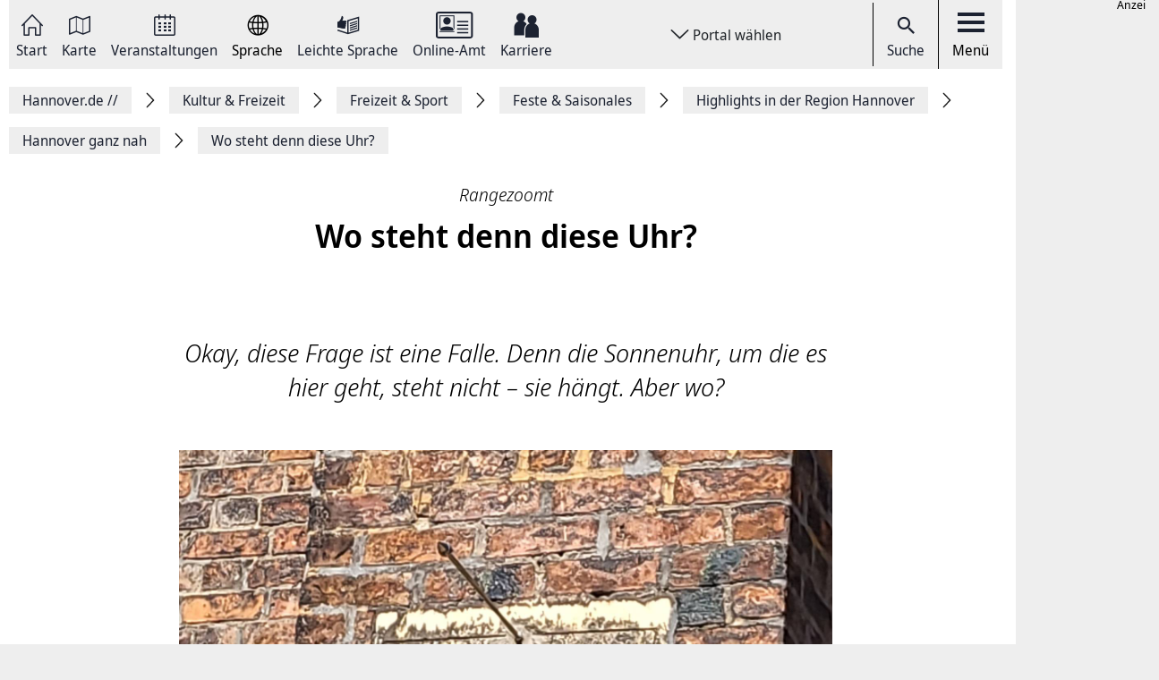

--- FILE ---
content_type: text/html; charset=UTF-8
request_url: https://www.hannover.de/Kultur-Freizeit/Freizeit-Sport/Feste-Saisonales/Highlights-in-der-Region-Hannover/Hannover-ganz-nah/Wo-steht-denn-diese-Uhr
body_size: 14161
content:
<!DOCTYPE html>
<html lang="de">
    <head>



        <meta charset="UTF-8">
        <link rel="preload" href="/build/fonts/Noto-Sans-Display-Italic.73e0aad7.woff2" as="font" crossOrigin="anonymous" />
        <link rel="preload" href="/build/fonts/Noto-Sans-Display-Light-Italic.37348792.woff2" as="font" crossOrigin="anonymous" />
        <link rel="preload" href="/build/fonts/Noto-Sans-Display-Regular.587d8477.woff2" as="font" crossOrigin="anonymous" />
        <link rel="preload" href="/build/fonts/Noto-Sans-Display-SemiBold.2e2fe37b.woff2" as="font" crossOrigin="anonymous" />
        <link rel="preload" href="/build/fonts/Noto-Serif-Display-Bold-Italic.7cd47ea0.woff2" as="font" crossOrigin="anonymous" />
        <link rel="preload" href="/build/fonts/Noto-Serif-Display-Italic.6ded7a4f.woff2" as="font" crossOrigin="anonymous" />
        <link rel="preload" href="/build/foundation-webfonticons.da6356fa3c73151bba8d270ae6c385d6.woff2" as="font" crossOrigin="anonymous" />
        <meta name="viewport" content="width=device-width, initial-scale=1">

                                    <title>Wo steht denn diese Uhr? - Hannover.de</title>
<meta name="description" content="" />
<meta name="keywords" content="" />
<link rel="canonical" href="https://www.hannover.de/Kultur-Freizeit/Freizeit-Sport/Feste-Saisonales/Highlights-in-der-Region-Hannover/Hannover-ganz-nah/Wo-steht-denn-diese-Uhr"><meta property="og:title" content="" />
<meta property="og:description" content="" />
<meta name="twitter:title" content="" />
<meta name="twitter:description" content="" />

            
                            <link href="/api/v1/jsonld/1244679" rel="alternate" type="application/ld+json" />
                    
                    <link rel="apple-touch-icon" sizes="128x128" href="/bundles/hannoverfrontend/images/favicons/touch-icon.png">
            <link rel="icon" href="/build/images/favicon.ico">
        
        <link rel="stylesheet" href="/build/hde.css">
        <link rel="stylesheet" href="/assets/storybook/build/hannover.1eb02ca0593b6057cc7f.min.css">
        
            <script type="text/javascript">"use strict";function _typeof(t){return(_typeof="function"==typeof Symbol&&"symbol"==typeof Symbol.iterator?function(t){return typeof t}:function(t){return t&&"function"==typeof Symbol&&t.constructor===Symbol&&t!==Symbol.prototype?"symbol":typeof t})(t)}!function(){var t=function(){var t,e,o=[],n=window,r=n;for(;r;){try{if(r.frames.__tcfapiLocator){t=r;break}}catch(t){}if(r===n.top)break;r=r.parent}t||(!function t(){var e=n.document,o=!!n.frames.__tcfapiLocator;if(!o)if(e.body){var r=e.createElement("iframe");r.style.cssText="display:none",r.name="__tcfapiLocator",e.body.appendChild(r)}else setTimeout(t,5);return!o}(),n.__tcfapi=function(){for(var t=arguments.length,n=new Array(t),r=0;r<t;r++)n[r]=arguments[r];if(!n.length)return o;"setGdprApplies"===n[0]?n.length>3&&2===parseInt(n[1],10)&&"boolean"==typeof n[3]&&(e=n[3],"function"==typeof n[2]&&n[2]("set",!0)):"ping"===n[0]?"function"==typeof n[2]&&n[2]({gdprApplies:e,cmpLoaded:!1,cmpStatus:"stub"}):o.push(n)},n.addEventListener("message",(function(t){var e="string"==typeof t.data,o={};if(e)try{o=JSON.parse(t.data)}catch(t){}else o=t.data;var n="object"===_typeof(o)&&null!==o?o.__tcfapiCall:null;n&&window.__tcfapi(n.command,n.version,(function(o,r){var a={__tcfapiReturn:{returnValue:o,success:r,callId:n.callId}};t&&t.source&&t.source.postMessage&&t.source.postMessage(e?JSON.stringify(a):a,"*")}),n.parameter)}),!1))};"undefined"!=typeof module?module.exports=t:t()}();</script>

        <script>window.startTime = Date.now();</script>
    <script type="text/javascript" src="https://static.rndtech.de/cmp/2.x.x.js"></script>
    <script>
        RND.CMP.initialize({
            debug: false,
            enableEmbedConsent: true,
            privacyLink: 'https://www.hannover.de/Datenschutz',
            privacyManagerId: 397368,
            sp: {
                config: {
                    accountId: 1281,
                    baseEndpoint: 'https://cmp-sp.hannover.de',
                    propertyHref: 'https://www.hannover.de'
                }
            }
        });
    </script>

    <script src="https://cmp-sp.hannover.de/wrapperMessagingWithoutDetection.js"></script>

                                                <script type="text/javascript">
    var pageWidth = window.innerWidth;
    var breakpoints = {1: '992', 2: '1080'};

    var tabletbreakpoint = 2;
    var mobilebreakpoint = 1;
    var device = 'desktop';

    for (var i of Object.keys(breakpoints)) {
        if (pageWidth < breakpoints[i]) {
            if ( i <= tabletbreakpoint) {
                device = 'tablet';
            }
            if (i <= mobilebreakpoint) {
                device = 'mobile';
            }
            break;
        }
    }
</script>
<script type="text/javascript">
    if (typeof device !== 'undefined') {
        if(device === 'desktop') {
            domainName = ".hannover.de";
        } else {
            domainName = ".hannover.de";
        }

        if(!document.getElementById('IOMmBundle')) {
            var link1 = document.createElement('link');
            var link2 = document.createElement('link');
            link1.id = 'IOMmBundle';
            link1.rel = 'preload';
            link1.as = 'script';
            link1.href = '//' + domainName + '/iomm/latest/manager/base/es6/bundle.js';
            document.head.appendChild(link1);
            link2.rel = 'preload';
            link2.as = 'script';
            link2.href = '//' + domainName + '/iomm/latest/bootstrap/loader.js';
            document.head.appendChild(link2);

            var script = document.createElement('script');
            script.type = 'text/javascript';
            script.src = '//' + domainName + '/iomm/latest/bootstrap/loader.js';
            document.head.appendChild(script);
        }
    }
</script>
                            <script type="text/javascript">
    var omsSite = "HAN_D";
    var omsZone = "event";

    // Make sure that googletag.cmd exists.
    window.googletag = window.googletag || {cmd: []};
</script>
<script type="text/javascript">
    //Synchron Call
    (function() {
        var useSSL = "https:" == document.location.protocol;
        var googleTagServiceFile = 'gpt.js';
        if (device == 'mobile') {
            var googleTagServiceFile = 'gpt_mobile.js';
        }
        var src = "//securepubads.g.doubleclick.net/tag/js/" + googleTagServiceFile;
        document.write('<scr' + 'ipt async src="' + src + '"></scr' + 'ipt>');
    })();
</script>
<script type="text/javascript">
    if (device == "mobile"){
        <!-- google.ad mobile call -->
        var omsSite = "HAN_M";
        var inlistOne = "1616167472017";
        var inlistTwo = "1616167539714";
        if (window.innerWidth >= 340) {
            googletag.cmd.push(function() {
                if(inlistOne !== '') {
                    googletag.defineSlot('/65121655/'+omsSite+'/'+omsZone+'/inlist-1',[[320, 80], [320, 160]], 'div-gpt-ad-'+inlistOne+'-0').addService(googletag.pubads());
                }
                if(inlistTwo !== '') {
                    googletag.defineSlot('/65121655/'+omsSite+'/'+omsZone+'/inlist-2',[[320, 80], [320, 160]], 'div-gpt-ad-'+inlistTwo+'-0').addService(googletag.pubads());
                }
                googletag.pubads().enableSingleRequest();
                googletag.pubads().collapseEmptyDivs();
                googletag.enableServices();

                googletag.pubads().addEventListener('slotOnload', function(event) {
                    var slot = event.slot;
                    var adsSlot = document.getElementById(slot.getSlotElementId());
                    var adsM = adsSlot.parentNode;
                    adsM.classList.remove("d-none");
                });
            });
        }
        <!-- Ende Einbau im Header -->
    } else {
        googletag.cmd.push(function() {
            if (!omsZone.endsWith(".")) {
                omsZone = omsZone + "/";
            }
            var skyScraper = "1616167108685";
            var inlistBannerOne = "1616167162965";
            if(skyScraper !== '') {
                googletag.defineSlot('/65121655/'+omsSite+'/'+omsZone+'skyscraper', [160, 600], 'div-gpt-ad-'+skyScraper+'-0').addService(googletag.pubads());
            }
            if(inlistBannerOne !== '') {
                googletag.defineSlot('/65121655/'+omsSite+'/'+omsZone+'inlist-banner-1', [728, 90], 'div-gpt-ad-'+inlistBannerOne+'-0').addService(googletag.pubads());
            }
            googletag.pubads().enableSingleRequest();
            googletag.pubads().collapseEmptyDivs();
            googletag.enableServices();

            googletag.pubads().addEventListener('slotOnload', function(event) {
                var slot = event.slot;
                var adsSlot = document.getElementById(slot.getSlotElementId());
                var adsD = adsSlot.parentNode;
                adsD.style.display = 'block';
            });
        });
    }
</script>
            </head>
    <body class="theme-h_de" data-xrowtracking-view="/api/v1/tracking/view/1244679">
        <xrow-matomo server-url="https://matomo.hannover.de" site-id="1"></xrow-matomo>
        
                                    <xrow-cmp data-plugin-name="rnd" data-vendor-list='[{"identifier":"matomo","name":"Matomo","id":"5eeb2904325dff29c923433d"}]'></xrow-cmp>
            
        
        <div class="main-wrapper">
            <div class="container-fluid">
                <div class="row justify-content-center">
                    <!-- Column for Content -->
                    <div class="main-content">
                        <!-- Main Content -->
                        <div class="main-content-wrapper">
                            
<header id="top-menu" class="d-print-none">
    <div id="aria-live" class="" aria-live="polite"></div>
    <!-- Desktop Nav Section -->
    <div class="nav-container d-flex align-items-center">
        <!-- Nav -->
        <nav class="nav-container__nav d-flex">
            <div id="skip-to-content">
                <ul>
                    <li>
                        <a href="#content">Zum Inhalt springen</a>
                    </li>
                    <li>
                        <a href="#" class="toggleNav" role="button">
                            Zur Hauptnavigation springen
                        </a>
                    </li>
                </ul>
            </div>
                            <!-- Language Switcher on top menu -->
                                    <div class="nav__icon">
                                                                                                                                                                                                                <a href="/"
                                 id="s_homepage_anchor" >
                                                            <span class="icon icon-home-dkl"></span>
                                                        Start
                        </a>
                    </div>
                                            <!-- Language Switcher on top menu -->
                                    <div class="nav__icon">
                                                                                                                                                                                                                <a href="/Karte"
                                >
                                                            <span class="icon icon-karte-dkl"></span>
                                                        Karte
                        </a>
                    </div>
                                            <!-- Language Switcher on top menu -->
                                    <div class="nav__icon">
                                                                                                                                                                                                                <a href="/Veranstaltungskalender"
                                >
                                                            <span class="icon icon-veranstaltungskalender-dkl"></span>
                                                        Veranstaltungen
                        </a>
                    </div>
                                            <!-- Language Switcher on top menu -->
                                    <div id="conword-menu" class="nav-dropdown-selector">
    <div class="nav__icon nav-dropdown language-switcher">
        <button class="lang-switch" aria-label="Sprache Ausklappliste">
            <span class="icon icon-sprache-dkl"></span>
            Sprache
        </button>
    </div>
            <ul class="nav-dropdown-list d-none">

                            <li>
                    <a class="nav-dropdown-item text-left conword" lang="de"
                       href="#">
                        <img src="/build/images/flags/ger-DE.png"
                             alt="Deutsch" aria-hidden="true" loading="lazy"/>
                        Deutsch
                    </a>
                </li>
                            <li>
                    <a class="nav-dropdown-item text-left conword" lang="en"
                       href="#">
                        <img src="/build/images/flags/eng-GB.png"
                             alt="English" aria-hidden="true" loading="lazy"/>
                        English
                    </a>
                </li>
                            <li>
                    <a class="nav-dropdown-item text-left conword" lang="zh"
                       href="#">
                        <img src="/build/images/flags/chi-CN.png"
                             alt="中文" aria-hidden="true" loading="lazy"/>
                        中文
                    </a>
                </li>
                            <li>
                    <a class="nav-dropdown-item text-left conword" lang="da"
                       href="#">
                        <img src="/build/images/flags/dan-DK.png"
                             alt="Danish" aria-hidden="true" loading="lazy"/>
                        Danish
                    </a>
                </li>
                            <li>
                    <a class="nav-dropdown-item text-left conword" lang="et"
                       href="#">
                        <img src="/build/images/flags/est-EE.png"
                             alt="Eesti" aria-hidden="true" loading="lazy"/>
                        Eesti
                    </a>
                </li>
                            <li>
                    <a class="nav-dropdown-item text-left conword" lang="es"
                       href="#">
                        <img src="/build/images/flags/esl-ES.png"
                             alt="Español" aria-hidden="true" loading="lazy"/>
                        Español
                    </a>
                </li>
                            <li>
                    <a class="nav-dropdown-item text-left conword" lang="fi"
                       href="#">
                        <img src="/build/images/flags/fin-FI.png"
                             alt="Suomi" aria-hidden="true" loading="lazy"/>
                        Suomi
                    </a>
                </li>
                            <li>
                    <a class="nav-dropdown-item text-left conword" lang="fr"
                       href="#">
                        <img src="/build/images/flags/fre-FR.png"
                             alt="Français" aria-hidden="true" loading="lazy"/>
                        Français
                    </a>
                </li>
                            <li>
                    <a class="nav-dropdown-item text-left conword" lang="it"
                       href="#">
                        <img src="/build/images/flags/ita-IT.png"
                             alt="Italiano" aria-hidden="true" loading="lazy"/>
                        Italiano
                    </a>
                </li>
                            <li>
                    <a class="nav-dropdown-item text-left conword" lang="ja"
                       href="#">
                        <img src="/build/images/flags/jpn-JP.png"
                             alt="日本語" aria-hidden="true" loading="lazy"/>
                        日本語
                    </a>
                </li>
                            <li>
                    <a class="nav-dropdown-item text-left conword" lang="ko"
                       href="#">
                        <img src="/build/images/flags/kor-KR.png"
                             alt="한국" aria-hidden="true" loading="lazy"/>
                        한국
                    </a>
                </li>
                            <li>
                    <a class="nav-dropdown-item text-left conword" lang="nl"
                       href="#">
                        <img src="/build/images/flags/dut-NL.png"
                             alt="Nederlands" aria-hidden="true" loading="lazy"/>
                        Nederlands
                    </a>
                </li>
                            <li>
                    <a class="nav-dropdown-item text-left conword" lang="nb"
                       href="#">
                        <img src="/build/images/flags/nor-NO.png"
                             alt="Norge" aria-hidden="true" loading="lazy"/>
                        Norge
                    </a>
                </li>
                            <li>
                    <a class="nav-dropdown-item text-left conword" lang="pl"
                       href="#">
                        <img src="/build/images/flags/pol-PL.png"
                             alt="Polski" aria-hidden="true" loading="lazy"/>
                        Polski
                    </a>
                </li>
                            <li>
                    <a class="nav-dropdown-item text-left conword" lang="pt"
                       href="#">
                        <img src="/build/images/flags/por-PT.png"
                             alt="Portugues" aria-hidden="true" loading="lazy"/>
                        Portugues
                    </a>
                </li>
                            <li>
                    <a class="nav-dropdown-item text-left conword" lang="ru"
                       href="#">
                        <img src="/build/images/flags/rus-RU.png"
                             alt="Русский" aria-hidden="true" loading="lazy"/>
                        Русский
                    </a>
                </li>
                            <li>
                    <a class="nav-dropdown-item text-left conword" lang="sv"
                       href="#">
                        <img src="/build/images/flags/swe-SE.png"
                             alt="Svenska" aria-hidden="true" loading="lazy"/>
                        Svenska
                    </a>
                </li>
                            <li>
                    <a class="nav-dropdown-item text-left conword" lang="tr"
                       href="#">
                        <img src="/build/images/flags/tur-TR.png"
                             alt="Türkçe" aria-hidden="true" loading="lazy"/>
                        Türkçe
                    </a>
                </li>
                            <li>
                    <a class="nav-dropdown-item text-left conword" lang="ar"
                       href="#">
                        <img src="/build/images/flags/ar-AE.png"
                             alt="العربية" aria-hidden="true" loading="lazy"/>
                        العربية
                    </a>
                </li>
                            <li>
                    <a class="nav-dropdown-item text-left conword" lang="ro"
                       href="#">
                        <img src="/build/images/flags/ro-RO.png"
                             alt="Romanesc" aria-hidden="true" loading="lazy"/>
                        Romanesc
                    </a>
                </li>
                            <li>
                    <a class="nav-dropdown-item text-left conword" lang="bg"
                       href="#">
                        <img src="/build/images/flags/bg-BG.png"
                             alt="български" aria-hidden="true" loading="lazy"/>
                        български
                    </a>
                </li>
                    </ul>
    </div>

                                            <!-- Language Switcher on top menu -->
                                    <div class="nav__icon">
                                                                                                                                                                                                                <a href="/Leichte-Sprache"
                                >
                                                            <span class="icon icon-leichte-sprache-dkl"></span>
                                                        Leichte Sprache
                        </a>
                    </div>
                                            <!-- Language Switcher on top menu -->
                                    <div class="nav__icon">
                                                                                                                                                                                                                <a href="/Leben-in-der-Region-Hannover/Bürger-Service/Service-Portale-Behördenführer"
                                >
                                                            <span class="icon icon-behoerden-service2"></span>
                                                        Online-Amt
                        </a>
                    </div>
                                            <!-- Language Switcher on top menu -->
                                    <div class="nav__icon">
                                                                                                                                                    <a href="/karriere"
                                >
                                                            <span class="icon icon-logo-karriere-black"></span>
                                                        Karriere
                        </a>
                    </div>
                                    </nav>

        <!-- Dropdown -->
                    <div class="ml-auto mr-auto nav-dropdown-selector">
                <div class="nav__icon nav-dropdown portal-dropdown-wrapper">
                    <button class="portal-link icon btn" aria-label="Portal wählen Ausklappliste">
                        Portal wählen
                    </button>
                </div>

                <ul class="nav-dropdown-list dropdown-portal d-none">
                                            <a class="nav-dropdown-item text-left" href="https://www.visit-hannover.com">
                            <li>www.visit-hannover.com</li>
                        </a>
                                            <a class="nav-dropdown-item text-left" href="https://www.herrenhausen.de">
                            <li>www.herrenhausen.de</li>
                        </a>
                                            <a class="nav-dropdown-item text-left" href="https://wissen.hannover.de">
                            <li>wissen.hannover.de</li>
                        </a>
                                            <a class="nav-dropdown-item text-left" href="https://www.wirtschaftsfoerderung-hannover.de">
                            <li>www.wirtschaftsfoerderung-hannover.de</li>
                        </a>
                                    </ul>
            </div>
        
        <!-- Actions -->
        <div class="nav-container__actions d-flex align-items-center">
            
                        <div class="action__icon">
                <a href="/suche" type="button">
                    <span class="icon icon-icon_navigation_suche-dkl" aria-hidden="true"></span>
                    Suche
                </a>
            </div>
                        <div class="action__icon">
                <button
                        id="menu_open"
                        data-labelBase="Menü Ausklappliste"
                        data-labelOpen="aufgeklappt"
                        data-labelClosed="Schalter Schließen"
                        aria-label="Menü Ausklappliste"
                >
                    <div class="bars">
                        <div class="bar"></div>
                        <div class="bar"></div>
                        <div class="bar"></div>
                    </div>
                    Menü
                </button>
            </div>
        </div>
    </div>
    <div class="sidemenu-container">
        <!-- Sidemenu wrapper -->
        <div class="sidemenu-wrapper" id="sidemenu">
                        <div class="sidemenu__list" id="sidemenu-block" data-query= "/api/v1/menu/list/1244679" ></div>
                        <div class="sidemenu__content" id="menu-sidemenu-content">
                            </div>
        </div>
    </div>
    <!-- Mobile Nav Section -->
    <div id="mobile_nav" class="nav-container__mobile-section">
        <div class="mobile-nav__links d-flex align-items-center">
            <div class="mobile-nav__navigation d-flex align-items-center">
                                                                                                                                                                                                                                                    <a aria-label="Start" href="/">
                                                            <img src="/build/images/logo-menu-black.svg" alt="Start" />
                                                    </a>
                                                                                                                                                                                                                                                                        <a aria-label="Karte" href="/Karte">
                                                            <span class="icon icon-karte-dkl"></span>
                                                    </a>
                                                                                                                                                                                                                                                                        <a aria-label="Veranstaltungen" href="/Veranstaltungskalender">
                                                            <span class="icon icon-veranstaltungskalender-dkl"></span>
                                                    </a>
                                                                                <div id="conword-menu" class="mobile-nav-language nav-language-selector">
    <div class="nav__icon nav-dropdown language-switcher">
        <button class="lang-switch" aria-label="Sprache Ausklappliste">
            <span class="icon icon-sprache-dkl"></span>
            
        </button>
    </div>
            <ul class="nav-dropdown-list d-none language-dropdown">

                            <li>
                    <a class="nav-dropdown-item text-left conword" lang="de"
                       href="#">
                        <img src="/build/images/flags/ger-DE.png"
                             alt="Deutsch" aria-hidden="true" loading="lazy"/>
                        Deutsch
                    </a>
                </li>
                            <li>
                    <a class="nav-dropdown-item text-left conword" lang="en"
                       href="#">
                        <img src="/build/images/flags/eng-GB.png"
                             alt="English" aria-hidden="true" loading="lazy"/>
                        English
                    </a>
                </li>
                            <li>
                    <a class="nav-dropdown-item text-left conword" lang="zh"
                       href="#">
                        <img src="/build/images/flags/chi-CN.png"
                             alt="中文" aria-hidden="true" loading="lazy"/>
                        中文
                    </a>
                </li>
                            <li>
                    <a class="nav-dropdown-item text-left conword" lang="da"
                       href="#">
                        <img src="/build/images/flags/dan-DK.png"
                             alt="Danish" aria-hidden="true" loading="lazy"/>
                        Danish
                    </a>
                </li>
                            <li>
                    <a class="nav-dropdown-item text-left conword" lang="et"
                       href="#">
                        <img src="/build/images/flags/est-EE.png"
                             alt="Eesti" aria-hidden="true" loading="lazy"/>
                        Eesti
                    </a>
                </li>
                            <li>
                    <a class="nav-dropdown-item text-left conword" lang="es"
                       href="#">
                        <img src="/build/images/flags/esl-ES.png"
                             alt="Español" aria-hidden="true" loading="lazy"/>
                        Español
                    </a>
                </li>
                            <li>
                    <a class="nav-dropdown-item text-left conword" lang="fi"
                       href="#">
                        <img src="/build/images/flags/fin-FI.png"
                             alt="Suomi" aria-hidden="true" loading="lazy"/>
                        Suomi
                    </a>
                </li>
                            <li>
                    <a class="nav-dropdown-item text-left conword" lang="fr"
                       href="#">
                        <img src="/build/images/flags/fre-FR.png"
                             alt="Français" aria-hidden="true" loading="lazy"/>
                        Français
                    </a>
                </li>
                            <li>
                    <a class="nav-dropdown-item text-left conword" lang="it"
                       href="#">
                        <img src="/build/images/flags/ita-IT.png"
                             alt="Italiano" aria-hidden="true" loading="lazy"/>
                        Italiano
                    </a>
                </li>
                            <li>
                    <a class="nav-dropdown-item text-left conword" lang="ja"
                       href="#">
                        <img src="/build/images/flags/jpn-JP.png"
                             alt="日本語" aria-hidden="true" loading="lazy"/>
                        日本語
                    </a>
                </li>
                            <li>
                    <a class="nav-dropdown-item text-left conword" lang="ko"
                       href="#">
                        <img src="/build/images/flags/kor-KR.png"
                             alt="한국" aria-hidden="true" loading="lazy"/>
                        한국
                    </a>
                </li>
                            <li>
                    <a class="nav-dropdown-item text-left conword" lang="nl"
                       href="#">
                        <img src="/build/images/flags/dut-NL.png"
                             alt="Nederlands" aria-hidden="true" loading="lazy"/>
                        Nederlands
                    </a>
                </li>
                            <li>
                    <a class="nav-dropdown-item text-left conword" lang="nb"
                       href="#">
                        <img src="/build/images/flags/nor-NO.png"
                             alt="Norge" aria-hidden="true" loading="lazy"/>
                        Norge
                    </a>
                </li>
                            <li>
                    <a class="nav-dropdown-item text-left conword" lang="pl"
                       href="#">
                        <img src="/build/images/flags/pol-PL.png"
                             alt="Polski" aria-hidden="true" loading="lazy"/>
                        Polski
                    </a>
                </li>
                            <li>
                    <a class="nav-dropdown-item text-left conword" lang="pt"
                       href="#">
                        <img src="/build/images/flags/por-PT.png"
                             alt="Portugues" aria-hidden="true" loading="lazy"/>
                        Portugues
                    </a>
                </li>
                            <li>
                    <a class="nav-dropdown-item text-left conword" lang="ru"
                       href="#">
                        <img src="/build/images/flags/rus-RU.png"
                             alt="Русский" aria-hidden="true" loading="lazy"/>
                        Русский
                    </a>
                </li>
                            <li>
                    <a class="nav-dropdown-item text-left conword" lang="sv"
                       href="#">
                        <img src="/build/images/flags/swe-SE.png"
                             alt="Svenska" aria-hidden="true" loading="lazy"/>
                        Svenska
                    </a>
                </li>
                            <li>
                    <a class="nav-dropdown-item text-left conword" lang="tr"
                       href="#">
                        <img src="/build/images/flags/tur-TR.png"
                             alt="Türkçe" aria-hidden="true" loading="lazy"/>
                        Türkçe
                    </a>
                </li>
                            <li>
                    <a class="nav-dropdown-item text-left conword" lang="ar"
                       href="#">
                        <img src="/build/images/flags/ar-AE.png"
                             alt="العربية" aria-hidden="true" loading="lazy"/>
                        العربية
                    </a>
                </li>
                            <li>
                    <a class="nav-dropdown-item text-left conword" lang="ro"
                       href="#">
                        <img src="/build/images/flags/ro-RO.png"
                             alt="Romanesc" aria-hidden="true" loading="lazy"/>
                        Romanesc
                    </a>
                </li>
                            <li>
                    <a class="nav-dropdown-item text-left conword" lang="bg"
                       href="#">
                        <img src="/build/images/flags/bg-BG.png"
                             alt="български" aria-hidden="true" loading="lazy"/>
                        български
                    </a>
                </li>
                    </ul>
    </div>

                                                                                                                                                                                                                                                                        <a aria-label="Leichte Sprache" href="/Leichte-Sprache">
                                                            <span class="icon icon-leichte-sprache-dkl"></span>
                                                    </a>
                                                                                                                                                                                                                                                                        <a aria-label="Online-Amt" href="/Leben-in-der-Region-Hannover/Bürger-Service/Service-Portale-Behördenführer">
                                                            <span class="icon icon-behoerden-service2"></span>
                                                    </a>
                                                                                                                                                                                                            <a aria-label="Karriere" href="/karriere">
                                                            <span class="icon icon-logo-karriere-black"></span>
                                                    </a>
                                                </div>
        </div>

        <div class="mobile-nav__actions d-flex align-items-center">
            <div class="action__icon action__icon--search">
                <a href="/suche">
                    <span class="icon icon-icon_navigation_suche-dkl" aria-hidden="true"></span>
                    <span class="sr-only">Suche</span>
                </a>
            </div>
            <div class="action__icon action__icon--menu">
                <a aria-label="open-menu" href="#" id="menu_open_mobile">
                    <div class="bars">
                        <div class="bar"></div>
                        <div class="bar"></div>
                        <div class="bar"></div>
                    </div>
                </a>
            </div>
        </div>
    </div>

    
    
<nav aria-label="Auflistung Seitenleiste" id="sidebar-accessible">
    <ul><li>
                    <a href="mailto:?subject=https://www.hannover.de/Kultur-Freizeit/Freizeit-Sport/Feste-Saisonales/Highlights-in-der-Region-Hannover/Hannover-ganz-nah/Wo-steht-denn-diese-Uhr">Seite als E-Mail versenden</a>
                </li><li>
                        <a href="https://www.facebook.com/sharer/sharer.php?u=https://www.hannover.de/Kultur-Freizeit/Freizeit-Sport/Feste-Saisonales/Highlights-in-der-Region-Hannover/Hannover-ganz-nah/Wo-steht-denn-diese-Uhr" target="_blank">Auf Facebook teilen</a>
                    </li><li>
                        <a href="https://twitter.com/intent/tweet?url=https://www.hannover.de/Kultur-Freizeit/Freizeit-Sport/Feste-Saisonales/Highlights-in-der-Region-Hannover/Hannover-ganz-nah/Wo-steht-denn-diese-Uhr" target="_blank">Auf X teilen</a>
                    </li><li>
                    <button type="button" class="social-share-chain">Seitenlink Kopieren</button>
                </li><li>
                    <button type="button" class="print-article">Seite Drucken</button>
                </li></ul>
    <div id="copy-state" aria-live="polite" class="sr-only"></div>
</nav></header>
<div class="header-spacer"></div>


<div class="sticky-sidebar">
    <div></div>
    <div class="sticky-sidebar__link-wrapper">                <a type="button" class="btn btn-slider sticky-sidebar__envelope"
                   aria-label="Seite als E-Mail versenden" role="link" tabindex="0">
                    <span class="icon icon-envelope ico" title="E-Mail Icon"></span>
                    <div class="slide-text">Seite als E-Mail versenden</div>
                </a><button type="button" class="btn btn-slider slide-share"
                        aria-label="Seite teilen">
                    <span class="icon icon-share ico" title="Teilen Icon"></span>
                    <span class="slide-btn"><a type="button" class="btn btn-tertiary sticky-sidebar__share-social-fb"
                               aria-label="Auf Facebook teilen" role="button">
                                <span class="icon icon-social-fb" title="Facebook Icon"></span>
                            </a><a type="button" class="btn btn-tertiary sticky-sidebar__share-social-x"
                               aria-label="Auf X teilen" role="button">
                                <span class="icon icon-social-x" title="X Icon"></span>
                            </a></span>
                </button>
                            <a type="button" class="btn btn-slider sticky-sidebar__social-share-chain"
                   aria-label="Seitenlink Kopieren" role="button" tabindex="0">
                    <span class="icon icon-social-share-chain ico" title="Link Icon"></span>
                    <div class="slide-text">Seitenlink kopieren</div>
                </a>                <a type="button" class="btn btn-slider sticky-sidebar__print-article"
                   aria-label="Seite Drucken" role="button" tabindex="0">
                    <span class="icon icon-print-article ico" title="Drucker Icon"></span>
                    <div class="slide-text">Seite drucken</div>
                </a></div>
    <div class="sticky-sidebar__scroll-wrapper">
        <a type="button" class="btn btn-slider btn-scrollUp" aria-label="Seite nach oben Scrollen" role="button" tabindex="0">
            <span class="icon icon-arrow_upward ico" title="Pfeil nach oben zeigend"></span>
            <div class="slide-text">Nach oben</div>
        </a>
    </div>
</div>


                                                                                                                                                                                        <nav class="breadcrumbs" itemscope itemtype="https://schema.org/BreadcrumbList" aria-label="Navigationspfad">
        <ol class="d-flex align-items-center flex-wrap">
                                                            <li class="breadcrumb__anchor d-flex align-items-center"
                    itemprop="itemListElement"
                    itemscope itemtype="http://schema.org/ListItem"
                >
                    <a class="breadcrumb__link" href="/" itemprop="item">
                        <span itemprop="name">Hannover.de <span aria-hidden="true">//</span>                         </span>
                        <meta itemprop="position" content="1"/>
                    </a>
                </li>
                                                            <li class="breadcrumb__anchor d-flex align-items-center"
                    itemprop="itemListElement"
                    itemscope itemtype="http://schema.org/ListItem"
                >
                    <a class="breadcrumb__link" href="/Kultur-Freizeit" itemprop="item">
                        <span itemprop="name">Kultur &amp; Freizeit                        </span>
                        <meta itemprop="position" content="2"/>
                    </a>
                </li>
                                                            <li class="breadcrumb__anchor d-flex align-items-center"
                    itemprop="itemListElement"
                    itemscope itemtype="http://schema.org/ListItem"
                >
                    <a class="breadcrumb__link" href="/Kultur-Freizeit/Freizeit-Sport" itemprop="item">
                        <span itemprop="name">Freizeit &amp; Sport                        </span>
                        <meta itemprop="position" content="3"/>
                    </a>
                </li>
                                                            <li class="breadcrumb__anchor d-flex align-items-center"
                    itemprop="itemListElement"
                    itemscope itemtype="http://schema.org/ListItem"
                >
                    <a class="breadcrumb__link" href="/Kultur-Freizeit/Freizeit-Sport/Feste-Saisonales" itemprop="item">
                        <span itemprop="name">Feste &amp; Saisonales                        </span>
                        <meta itemprop="position" content="4"/>
                    </a>
                </li>
                                                            <li class="breadcrumb__anchor d-flex align-items-center"
                    itemprop="itemListElement"
                    itemscope itemtype="http://schema.org/ListItem"
                >
                    <a class="breadcrumb__link" href="/Kultur-Freizeit/Freizeit-Sport/Feste-Saisonales/Highlights-in-der-Region-Hannover" itemprop="item">
                        <span itemprop="name">Highlights in der Region Hannover                        </span>
                        <meta itemprop="position" content="5"/>
                    </a>
                </li>
                                                            <li class="breadcrumb__anchor d-flex align-items-center"
                    itemprop="itemListElement"
                    itemscope itemtype="http://schema.org/ListItem"
                >
                    <a class="breadcrumb__link" href="/Kultur-Freizeit/Freizeit-Sport/Feste-Saisonales/Highlights-in-der-Region-Hannover/Hannover-ganz-nah" itemprop="item">
                        <span itemprop="name">Hannover ganz nah                        </span>
                        <meta itemprop="position" content="6"/>
                    </a>
                </li>
                                                                                                <li class="breadcrumb__anchor d-flex align-items-center"
                    itemprop="itemListElement"
                    itemscope itemtype="http://schema.org/ListItem"
                >
                    <a class="breadcrumb__link" href="#" itemprop="item" aria-current="page">
                        <span itemprop="name">Wo steht denn diese Uhr?                        </span>
                        <meta itemprop="position" content="7"/>
                    </a>
                </li>
                    </ol>
    </nav>


                                                                                                                                        
                                                                                        
                                                                                        
                                
    <div class="content-detail-wrapper d-flex align-items-start border-0">
        <meta itemprop="publisher" content="hannover.de" />
                    <title>Wo steht denn diese Uhr? - Hannover.de</title>
<meta name="description" content="" />
<meta name="keywords" content="" />
<link rel="canonical" href="https://www.hannover.de/Kultur-Freizeit/Freizeit-Sport/Feste-Saisonales/Highlights-in-der-Region-Hannover/Hannover-ganz-nah/Wo-steht-denn-diese-Uhr"><meta property="og:title" content="" />
<meta property="og:description" content="" />
<meta name="twitter:title" content="" />
<meta name="twitter:description" content="" />

                <main class="content-detail-container" id="content">
                        <div class="row">
                <article class="content-detail detail-wide col-md-12 col-lg-8 offset-lg-2">
                    <div class="content-detail__header text-center">
                                                <hgroup>
                            <h3 class="content-detail__category" itemprop="headline">Rangezoomt</h3>
                            <h1 class="content-detail__title">Wo steht denn diese Uhr?</h1>
                        </hgroup>
                        
                                                        <div id="header_toolbar" class="header-toolbar mb-4">
        <div class="row align-items-center">
            
            
            
                    </div>
    </div>

                        
                            

                        
                        <div class="content-detail__summary ezrichtext-field" itemprop="description"><p class="emark">Okay, diese Frage ist eine Falle. Denn die Sonnenuhr, um die es hier geht,&nbsp;steht nicht &ndash;&nbsp;sie h&auml;ngt. Aber wo?</p>
</div>

                                                                    </div>
                                                        
                                                
                                                            
            <div class="content-view-embed attribute-image  embed-alias_1600xVariabel">
                                                                                                                                    
                                                                        
                                                        <figure class="alias_1600xVariabel" >
                <div class="image-copyright-block">
                    <img class="fullwidth image-zoomable" src="https://www.hannover.de/var/storage/images/_aliases/alias_1600xVariabel/9/1/1/9/23489119-1-ger-DE/Marktkirche Sonnenuhr nah.jpg" alt="Sonnenuhr in einem Gemäuer" data-copyright-text="hannover.de"  data-large-image="https://www.hannover.de/var/storage/images/_aliases/full/9/1/1/9/23489119-1-ger-DE/Marktkirche Sonnenuhr nah.jpg"                    loading="lazy" />
                                            <button class="copyright">
                            <span class="symbol">&copy; </span><span class="text">                                hannover.de
                            </span>
                        </button>                </div><figcaption>
                        <div class="caption">
                                                            <div class="ezrichtext-field"><p class="emark">Bei einer anderen Uhr, die dieses Geb&auml;ude beherbergt, hat ein heftiger Sturm 2022 sogar einen Zeiger verbogen.&nbsp;</p>
</div>

                                                    </div>
                    </figcaption></figure>
                        
                                                        </div>
    
    

                        <div class="content-content embed-articles editor-content article-full-view-main-text ezrichtext-field" itemprop="articlebody"><p class="emark">Zwei Sonnenuhren sind in den Herrenh&auml;user G&auml;rten zu finden: im Gro&szlig;en Garten und im Berggarten. Erstmals aufgestellt wurden sie um 1712. Diese Uhr jedoch h&auml;ngt, wie bereits gesagt &ndash; und schon deutlich l&auml;nger.</p><h2 class="header-h1">Aufl&ouml;sung: Was ist es?</h2><p class="emark">An der Marktkirche h&auml;ngt im Pfeiler links neben der T&uuml;r am S&uuml;dportal&nbsp;in ca. 3,50 Metern H&ouml;he diese restaurierte mittelalterliche Sonnenuhr mit waagrecht aus der Wand strebendem Schattenstab. Es ist wohl die &auml;lteste Uhr Hannovers.&nbsp;</p><h2 class="header-h1 emark standard">Wissenswertes &uuml;ber die Sonnenuhren der Marktkirche</h2><p class="emark">Richtig gelesen, es gibt nicht nur eine Sonnenuhr an der Marktkirche.&nbsp;Rechts oben am ehemaligen S&uuml;dportal ist eine Uhr von 1555 angebracht, geschaffen von Hans B&uuml;nting und Arndt Siemerding, deren Initialen an der Uhr ebenso zu finden sind wie das hannoversche Kleeblatt.</p><p class="emark">Die Sonnenuhr, die deutlich tiefer&nbsp;im Pfeiler daneben angebracht, datiert wahrscheinlich aus der Zeit des Baubeginns um 1347, m&ouml;glichweise hat es sie schon an der Vorg&auml;ngerkirche gegeben. Die Uhr&nbsp;diente in l&auml;ngst vergangenen Zeiten dazu, den Beginn der kanonialen Gebete anzuzeigen. Denn als sie angebracht wurde, war unser Tag noch nicht in Stunden eingeteilt, die Uhr zeigt Gebetszeiten an. Alle drei Stunden, beginnend mit 6 Uhr morgens, sollte man Gott anrufen.&nbsp;</p><h2 class="header-h1">Weggezoomt</h2><p class="emark">Rechts oben im Bild ist die j&uuml;ngere Sonnenuhr der Marktkirche zu sehen, die &auml;ltere ist um unteren Drittel des Pfeilers links neben der T&uuml;r zu sehen. Und im Schatten des Baumes ganz links verbirgt sich die Martin-Luther-Statue:</p>            
<div  class=" ez-embed-type-image standard">
    
    
                                                
                                                            
            <div class="content-view-embed attribute-image ez-embed-type-image standard embed-alias_1600xVariabel">
                                                                                                                                    
                                                                                                                                        
                                                        <figure class="alias_1600xVariabel" >
                <div class="image-copyright-block">
                    <img class="fullwidth image-zoomable" src="https://www.hannover.de/var/storage/images/_aliases/alias_1600xVariabel/6/0/4/9/23489406-1-ger-DE/Marktkirche Sonnenuhr.jpg" alt="S&uuml;dseite der Marktkirche in Hannover" data-copyright-text="hannover.de"  data-large-image="https://www.hannover.de/var/storage/images/_aliases/full/6/0/4/9/23489406-1-ger-DE/Marktkirche Sonnenuhr.jpg"                    loading="lazy" />
                                            <button class="copyright">
                            <span class="symbol">&copy; </span><span class="text">                                hannover.de
                            </span>
                        </button>                </div><figcaption>
                        <div class="caption">
                                                            <div class="ezrichtext-field">
                                    <p>Die Marktkirche in Hannover.</p>
                                </div>
                                                    </div>
                    </figcaption></figure>
                        
                                                        </div>
    
</div>
<p>&nbsp;</p><p>&nbsp;</p>
</div>

                    
                                                    <div class="ezlandingpage-field">                


<div class="landing-page__zones ">
        
        
            <div class="landing-page__zone landing-page__zone--default_id m-page-builder__zone" data-ibexa-zone-id="default_id">
                    </div>


        </div>
    </div>
    
                    
                    <div class="clearfix"></div>
                                <div class="location-content">
            
    <div class="row">
                    <div class="col-12">
                <article class="location-block">
                                                    <h4 class="location-content-name">
                                        <a href="/Media/02-GIS-Objekte/Lokationsdatenbank/Landeshauptstadt-Hannover/Kultur-und-Freizeit/Marktplätze/Marktplatz-an-der-Marktkirche" title="Marktplatz an der Marktkirche">
                                                        
                                    Marktplatz an der Marktkirche
                        </a>

                            </h4>
                        

        <div class="row">
        <div class="col-md-12 body-details d-flex align-items-start">
            <div class="body-image">
                  
            </div>

            <div class="body-detail">
                                                                                                            <div class="body-address">
                                    <span>    <div class="cnw_skip_translation">
    
    
                
                
                
    Am Markte,<br>30159 Hannover
    </div>
</span>
                                </div>
                                                    

                    

                                            <div class="additional-links">
                                    <a href="/Media/02-GIS-Objekte/Lokationsdatenbank/Landeshauptstadt-Hannover/Kultur-und-Freizeit/Marktplätze/Marktplatz-an-der-Marktkirche#full_map" title="Auf der Karte anzeigen" class="additional-link d-flex align-items-center">
            <span class="icon icon-karte-dkl"></span>

        <span class="text">Karte</span>
    </a>


                                
                                    <a href="/Media/02-GIS-Objekte/Lokationsdatenbank/Landeshauptstadt-Hannover/Kultur-und-Freizeit/Marktplätze/Marktplatz-an-der-Marktkirche" title="Marktplatz an der Marktkirche" class="additional-link d-flex align-items-center">
            <span class="icon icon-info"></span>

        <span class="text">Weitere Informationen</span>
    </a>

                            </div>
                        
            </div>
        </div>
    </div>
                </article>
            </div>
            </div>

        </div>
    
                </article>

                            </div>
                    </main>
    </div>

                    <section class="related-interesting-section current-news-section most-viewed-section pt-0 ezobjectrelationlist-field">
            <div class="container">
                <div class="row section-content__row">
                                                                        
            
<article class="article-single col-md-12 col-lg-4 mt-3 mb-3"
        >
    <a
            href="/Kultur-Freizeit/Geschichte-Geschichten/Echt-hannöversch/Hannover-ganz-nah"
            aria-label="lesen Hannover ganz nah"
    ></a>
                                                                                                                                        
                                        
                                                            <div class="image-copyright-block">
                    <img class="fullwidth article-single__image" src="https://www.hannover.de/var/storage/images/_aliases/image_full/media/01-data-neu/bilder/redaktion-hannover.de/portale/typisch-hannöversch-bilder/nahaufnahmen-hannover-zoom/zoom-nanas/20509001-1-ger-DE/Zoom-Nanas.jpg" alt="Nahaufnahme eines kugeligen Gebildes" data-copyright-text="&copy; Hannover.de"                          loading="lazy" />
                                            <button class="copyright">
                            <span class="symbol">&copy; </span><span class="text">                                Hannover.de
                            </span>
                        </button>                </div>
                        
            
    <div class="article-single__content">
                                            <p class="article-single__category">Nahaufnahmen</p>
                        <h2 class="article-single__title"> Hannover ganz nah</h2>
        
        <p class="article-single__excerpt">
                                    
                                                                                Zoom! Ein Perspektivwechsel ist bekanntlich nie verkehrt. Hannover.de hält eine Lupe auf bekannte...            
        </p>

        <div class="article-single__metadata metadata metadata--inline">
                            <span class="article-single__read-more read-more">
                    <span class="icon icon-arrow-down" aria-hidden="true"></span>
                    <span class="read-more-text">lesen</span>
                </span>
            
                        
<div class="metadata__count-wrap">

    
    
</div>
        </div>
    </div>
</article>

                                                                                                
    
<article class="article-single col-md-12 col-lg-4 mt-3 mb-3"
        >
    <a
            href="/Leben-in-der-Region-Hannover/Verwaltungen-Kommunen/Die-Verwaltung-der-Landeshauptstadt-Hannover/Dezernate-und-Fachbereiche-der-LHH/Bildung-Kultur,-Herrenhäuser-Gärten/Fachbereich-Kultur/Stabsstelle"
            aria-label="lesen Stabsstelle"
    ></a>
                                                                                                                                        
                                        
                                                            <div class="image-copyright-block">
                    <img class="fullwidth article-single__image" src="https://www.hannover.de/var/storage/images/_aliases/image_full/media/01-data-neu/bilder/hmtg/kunst-im-öffentlichen-raum/zwischen-holzmarkt-und-ernst-august-platz/stephan-balkenhol-|-mann-mit-hirsch/20461827-1-ger-DE/Stephan-Balkenhol-|-Mann-mit-Hirsch.jpg" alt="Stephan Balkenhol | Mann mit Hirsch" data-copyright-text="&copy; HMTG"                          loading="lazy" />
                                            <button class="copyright">
                            <span class="symbol">&copy; </span><span class="text">                                HMTG
                            </span>
                        </button>                </div>
                        
            
    <div class="article-single__content">
                                            <p class="article-single__category">Kunst im öffentlichen Raum</p>
                        <h2 class="article-single__title"> Stabsstelle</h2>
        
        <p class="article-single__excerpt">
                                    
                                                                                Kunst im öffentlichen Raum hat in Hannover einen hohen Stellenwert. Mit dem Experiment Straßenkunst...            
        </p>

        <div class="article-single__metadata metadata metadata--inline">
                            <span class="article-single__read-more read-more">
                    <span class="icon icon-arrow-down" aria-hidden="true"></span>
                    <span class="read-more-text">lesen</span>
                </span>
            
                        
<div class="metadata__count-wrap">

    
    
</div>
        </div>
    </div>
</article>

                                                                                                
                
<article class="article-single col-md-12 col-lg-4 mt-3 mb-3"
        >
    <a
            href="https://www.visit-hannover.com/Kultur-Sehenswürdigkeiten/Stadttouren/Der-Rote-Faden-Hannover"
            aria-label="lesen Der Rote Faden Hannover"
    ></a>
                                                                                                                                        
                                        
                                                            <div class="image-copyright-block">
                    <img class="fullwidth article-single__image" src="https://www.hannover.de/var/storage/images/_aliases/image_full/media/01-data-neu/bilder/hmtg/der-rote-faden/21180399-1-ger-DE/Der-Rote-Faden.jpg" alt="Der Rote Faden" data-copyright-text="&copy; HMTG"                          loading="lazy" />
                                            <button class="copyright">
                            <span class="symbol">&copy; </span><span class="text">                                HMTG
                            </span>
                        </button>                </div>
                        
            
    <div class="article-single__content">
                                            <p class="article-single__category">Hannover entdecken</p>
                        <h2 class="article-single__title"> Der Rote Faden Hannover</h2>
        
        <p class="article-single__excerpt">
                            
                                                                                4,2 km langer Stadtrundgang entlang der wichtigsten Sehenswürdigkeiten Hannovers.                    </p>

        <div class="article-single__metadata metadata metadata--inline">
                            <span class="article-single__read-more read-more">
                    <span class="icon icon-arrow-down" aria-hidden="true"></span>
                    <span class="read-more-text">lesen</span>
                </span>
            
                        
<div class="metadata__count-wrap">

    
    
</div>
        </div>
    </div>
</article>

                                                            </div>
            </div>
        </section>
    
    
                                                                                                                </div>
                                                <a href="#content" type="button" class="tab-only btn btn-slider btn-scrollUp" aria-label="Seite nach oben Scrollen" role="button" tabindex="0" style="">
    <span class="icon icon-arrow_upward ico" title="Pfeil nach oben zeigend"></span>
    <div class="slide-text">Nach oben</div>
</a>
<footer class="d-print-none">
    <!-- Social Section -->
    <div id="social-section">
        <div class="container">
            <div class="row">
                <div class="col-sm-12 d-lg-flex align-items-center">
                    <div class="social-platforms d-flex align-items-center">
                                <p>Besuchen Sie uns auf</p>
                    <a rel="noreferrer" title="Facebook" href="https://www.hannover.de/Social-Media" class="d-flex align-items-center justify-content-center" target="_blank">
            <span class="icon icon-social-fb icon-social-fb-color"></span>
        </a>
                    <a rel="noreferrer" title="Instagram" href="https://www.hannover.de/Social-Media" class="d-flex align-items-center justify-content-center" target="_blank">
            <span class="icon icon-social-instagram icon-social-instagram-color"></span>
        </a>
                    <a rel="noreferrer" title="X" href="https://www.hannover.de/Social-Media" class="d-flex align-items-center justify-content-center" target="_blank">
            <span class="icon icon-social-twitter icon-social-twitter-color"></span>
        </a>
    
                    </div>
                    <p class="site-update-status">
                                                                                    Zuletzt aktualisiert:
                                18.04.2024
                                                                        </p>
                </div>
            </div>
        </div>
    </div>

            <div class="row">
            <div class="col-12">
                                    <div class="xrowgpt_ad ad_footer ad_desktop">
                        <small class="inlist-banner-commercial">Anzeige</small>
                        
            <div id="div-gpt-ad-1616167162965-0" class="block">
                <script>
                    googletag.cmd.push(function() { googletag.display("div-gpt-ad-1616167162965-0"); });
                </script>
            </div>
                    </div>
                                                    <div class="xrowgpt_ad ad_footer ad_mobile d-none" >
                        <small class="inlist-commercial">Anzeige</small>
                        
            <div id="div-gpt-ad-1616167539714-0" class="block">
                <script>
                    googletag.cmd.push(function() { googletag.display("div-gpt-ad-1616167539714-0"); });
                </script>
            </div>
                    </div>
                            </div>
        </div>
    
        <div class="container">
    <xrow-theme-svg src="/build/images/theme/footer-bg.svg"></xrow-theme-svg>
    <div class="row footer-row--main">
        <div class="col-sm-12 col-md-6 px-md-5">
            <div class="row">
                <div class="col-sm-12 footer--nav">
                    <ul>
                                                                            <li>
                                <a href="/Impressum" >
                                    Impressum
                                </a>
                            </li>
                                                    <li>
                                <a href="/AGB" >
                                    AGB
                                </a>
                            </li>
                                                    <li>
                                <a href="/Datenschutz" >
                                    Datenschutz
                                </a>
                            </li>
                                                    <li>
                                <a href="/Leben-in-der-Region-Hannover/Soziales/Menschen-mit-Behinderung/Barriere­freiheits­erklärung" >
                                    Barriere­freiheits­erklärung
                                </a>
                            </li>
                                                    <li>
                                <a href="/Netiquette" >
                                    Netiquette
                                </a>
                            </li>
                                                    <li>
                                <a href="/Werben-auf-Hannover.de" >
                                    Werben auf Hannover.de
                                </a>
                            </li>
                                                    <li>
                                <a href="/Kontakt" >
                                    Kontakt
                                </a>
                            </li>
                                                <li>
                            <a href="#" data-cmp-privacy-manager-link>Datenschutz-Einstellungen</a>
                        </li>
                        <li class="footer--info">
                                                                                    <p>
                                 Haben Sie eine Frage und finden auf dieser Website keine Antwort?
                            </p>
                            <a href="https://www.hannover.de/lhh" target="" class="content-list-item d-flex align-items-center">
                                <span class="icon icon-arrow-right"></span>
                                <span class="content-list-text">Landeshauptstadt Hannover</span>
                            </a>
                            <a href="https://www.hannover.de/region-hannover" target="" class="content-list-item d-flex align-items-center">
                                <span class="icon icon-arrow-right"></span>
                                <span class="content-list-text">Region Hannover</span>
                            </a>
                        </li>
                        <li>
                            <a href="/login" class="footer--info__editorial-login">Redaktions-Login</a>
                        </li>
                    </ul>
                </div>
            </div>
        </div>
        <div class="col-sm-12 col-md-6 footer--logo d-flex justify-content-end">
            <div class="footer-logo-wrapper">
                <img src="/build/images/logos/hannover-black.svg" alt="Logo" />
            </div>
        </div>
    </div>

    <div class="row footer-row--find-us">
        <div class="col-sm-12 d-lg-flex align-items-center justify-content-center">
            <div class="footer-row-visit">
                <span>Redaktionelle Verantwortung:</span> <span class="cnw_skip_translation"> Redaktion Hannover.de</span>
                                    <span> | Besuchen Sie uns auf</span>
                                                                    <a rel="noreferrer" title="Facebook" href="https://www.hannover.de/Social-Media" target="_blank">
                            <span class="icon icon-social-fb icon-social-fb-color"></span>
                        </a>
                                                                    <a rel="noreferrer" title="Instagram" href="https://www.hannover.de/Social-Media" target="_blank">
                            <span class="icon icon-social-instagram icon-social-instagram-color"></span>
                        </a>
                                                                    <a rel="noreferrer" title="X" href="https://www.hannover.de/Social-Media" target="_blank">
                            <span class="icon icon-social-twitter icon-social-twitter-color"></span>
                        </a>
                                                </div>
        </div>
    </div>

    <div class="row footer-row--copyright-info theme-text">
        <div class="col-sm-12 text-center">
            <p>
                                    © HANNOVER.DE - Offizielles Portal der Landeshauptstadt und Region Hannover in Zusammenarbeit mit der Madsack Mediengruppe | 2026
                            </p>
        </div>
    </div>
</div>
</footer>

    <script src="/build/runtime.js" defer></script><script src="/build/conword.js" defer></script>
                    </div>
                    <!-- Column for Ad banner -->
                    <div class="ad-content">
  <div class="ad-container text-center">
    <div class="ad-wrapper">
            <div class="xrowgpt_ad ad_desktop" id="banner_right">
        
            <div id="div-gpt-ad-1616167108685-0" class="block">
                <script>
                    googletag.cmd.push(function() { googletag.display("div-gpt-ad-1616167108685-0"); });
                </script>
            </div>
        <small class="skyscraper-commercial">Anzeige</small>
      </div>
          </div>
  </div>
</div>
                </div>
            </div>
        </div>
                    <script>
    setTimeout( function() {
        if (typeof device !== 'undefined' && typeof iom !== 'undefined') {
            var ivwletter = '';
            var ivw_identifier = 'hannovin';
        if (device === 'tablet') {
            ivwletter = 't';
        }
        if (device === 'mobile') {
            ivwletter = 'm';
            ivw_identifier = 'mobhanno';
        }

        <!-- IVW IOMm="1.0" -->
        if(typeof IOMm !== 'undefined') {
            if (device !== 'desktop') {
                var iomm_data = {
                    st: ivw_identifier,
                    dn: ".hannover.de",
                    dc: "web",
                    mh: 5
                };

                var iomm_view = {
                    cp: "nachrichten_" + ivwletter
                };
            } else {
                var iomm_data = {
                    st: ivw_identifier,
                    dn: ".hannover.de",
                    dc: "web",
                    mh: 5
                };

                var iomm_view = {
                    cp: "nachrichten"
                };
            }

            IOMm('configure', iomm_data);
            IOMm('pageview', iomm_view);
        }
    }
}, 3000);
</script>
                <script src="/build/hde.js" defer></script>
        <script src="/assets/storybook/build/hannover.c73e04fd381c366454de.bundle.js" defer></script>
        <script src="/build/xrow-tracking.js" defer></script>
                  <script src="/build/xrow-cmp.js" defer></script>
                <script src="/build/site-tracker.js" defer></script>
                    </body>
</html>
